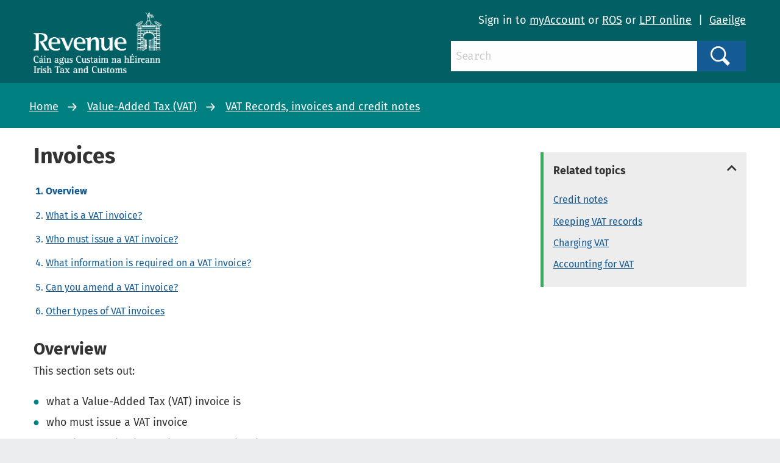

--- FILE ---
content_type: text/html; charset=utf-8
request_url: https://www.revenue.ie/en/vat/vat-records-invoices-credit-notes/invoices/index.aspx
body_size: 33695
content:
<!DOCTYPE html>
	<html lang="en-GB">

	<head><meta charset="utf-8"><title>
	Invoices
</title><link rel="shortcut icon" type="image/x-icon" href="/SiteElements/Images/favicon.ico" />
    
    
    
    <meta name="GENERATOR" content="Contensis CMS Version 11.3" />
<meta name="dc.title" content="Invoices" />
<meta name="description" content="The page outlines the rules regarding the issuing of invoices and VAT" />
<meta name="keywords" content="accountable person, unregistered person, intra-community supplies" />


<link href="/SiteElements/css/foundation.css?version=752" rel="stylesheet" type="text/css" />
<link href="/SiteElements/css/foundation.min.css?version=752" rel="stylesheet" type="text/css" />
<link href="/SiteElements/css/foundation-icons.css?version=754" rel="stylesheet" type="text/css" />
<link href="/SiteElements/css/site.css?version=170999" rel="stylesheet" type="text/css" />
<!--[if IE 9]><link href="/SiteElements/css/ie9.css?version=22732" rel="stylesheet" type="text/css" />
<![endif]--><link href="/SiteElements/css/footnote.css?version=35535" rel="stylesheet" type="text/css" />
<link href="/SiteElements/css/hacks.css?version=91709" rel="stylesheet" type="text/css" />
<link href="/SiteElements/css/print.css?version=39488" rel="stylesheet" type="text/css" />
		<script  type="text/javascript" src="/SiteElements/js/jquery.js?version=37258&amp;build=1131401"></script>
		<script  type="text/javascript" src="/SiteElements/js/jquery-ui-1.9.2.custom.js?build=1131401"></script>
		<script  type="text/javascript" src="/SiteElements/js/foundation.min.js?build=1131401"></script>
		<script  type="text/javascript" src="/SiteElements/js/bowser.min.js?build=1131401"></script>
		<script  type="text/javascript" src="/SiteElements/js/app.js?version=175275&amp;build=1131401"></script>
		<script  type="text/javascript" src="/SiteElements/js/outdated-browser.js?version=25982&amp;build=1131401"></script>
		<script  type="text/javascript" src="/SiteElements/js/cookie-banner.js?version=124637&amp;build=1131401"></script>
<meta name='cmupdated' content='2025-06-10T09:40:00.0000000'>
<meta name='robots' content='index, follow'>
<meta name='contensispublished' content='11 May 2017'>
<meta name='url' content='https://www.revenue.ie/en/vat/vat-records-invoices-credit-notes/invoices/index.aspx'>
<meta name='lang' content='en'>
<meta name='google' content='notranslate'>
<meta name='section' content='Value-Added Tax (VAT)'>
<meta name='solrsearch' content='include'>
<meta name='template' content='HubView'>
<meta name='hubtitle' content='Invoices#Overview'>
<meta http-equiv="x-ua-compatible" content="ie=edge" /><meta name="viewport" content="width=device-width, initial-scale=1.0, maximum-scale=5.0" />
		<!-- Google Search Console -->
		<meta name="google-site-verification" content="yB-pC1QyqLFUjMa_ThOuXkHqE13iY7K8GFTmlU12Sbo" />
		<!-- Matomo -->
		<script>
			var _paq = window._paq = window._paq || [];
			/* tracker methods like "setCustomDimension" should be called before "trackPageView" */
			_paq.push(["disableCookies"]);
			_paq.push(['setDomains', '*.www.revenue.ie']);
			_paq.push(["enableCrossDomainLinking"]);
			_paq.push(['addDownloadExtensions', "csv|doc|docx|xls|xlsx|xlsm|xsd|zip|wsdl|7z"]);
			_paq.push(['enableLinkTracking']);
			_paq.push(['setCustomUrl', location.href.toLowerCase()]);
			_paq.push(['trackPageView']);
			(function() {
				var u="//analytics.www2.revenue.ie/";
				_paq.push(['setTrackerUrl', u+'matomo.php']);
				_paq.push(['setSiteId', '2']);
				var d=document, g=d.createElement('script'), s=d.getElementsByTagName('script')[0];
				g.async=true; g.src=u+'matomo.js'; s.parentNode.insertBefore(g,s);
			})();

			var _mtm = window._mtm = window._mtm || [];
			_mtm.push({'mtm.startTime': (new Date().getTime()), 'event': 'mtm.Start'});
			var d=document, g=d.createElement('script'), s=d.getElementsByTagName('script')[0];
			g.async=true; g.src='https://analytics.www2.revenue.ie/js/container_NJ38hL7m.js'; s.parentNode.insertBefore(g,s);
		</script>
		<!-- End Matomo -->

	</head>

	<body class="revenue">
		<form method="post" action="/en/vat/vat-records-invoices-credit-notes/invoices/index.aspx" id="aspnetForm">
<div class="aspNetHidden">
<input type="hidden" name="__VIEWSTATE" id="__VIEWSTATE" value="f9sjFwjc5LeQLhB5EcuMJAUb3UxLQW/Zo1b7agYuOjrL6rhIpqHXVbpqYZyyhO2jIb8kZvezmJ1wxjLIK+IvXeBwqZFBMpGn9AXXo/PoTvucerAItheOekFM3trB39HFeUWDxwYV5rDyC544HzWNl9OgnOgYnezIKjOgUq4zXxKlYoDGQDRTDnQAW/SsUgjZjO8eRdvsVoDssoiVK0vh4ywJC2YEaxkjhsKtlV2ignXHGy/W4WvUA2Wtbjj+tWvazt6UR+eUhLWnvvSQoPXscdIezKkGHgIHR8EOgjGyL9rzuMM8p1NckoLFtaP65uNApWfAPrQVdVXvn8JR9wl+v769SoHml540oDWWWF98fot5pkeGbBaVN9HKtU7HU1OteM6IqEjidZZ35cehSkIwyBycNTjMx/h2GDkAq0O4ClCm7WfhG/+RLSL8SgaNpEWZaPNRAoydveNmRIOItfPA34wB+EO0vw+CcSvzIjhe0Mi0DBycYY62qOi8ECEjm+6sLdHB8JBUuLjEsUtZ6kBrTfnkXPwn2mClLhrZYK3hKFCgHROPR8NeMM18OhU7m8afYHyko7LiwWYjKVLj+rSk8gZGDlkM/QT620LF9TMCZ/[base64]/9bzgRFQx4TybizSPHBKYIVHBkR4nWoCrsH1DoLHBHrVUz5I7RH6z5AZNAqSDNuH9HqC2eumY0x7osRPxGsiMpXw+L3jrotvlnphT0p8kXaeDFNj/4zOErBD3ZeASo3o58hCKGqHhAQlPBpZ5aoUPtcVRjnk1zVnje1MI2W7p3E9KgF+uGwfq2k23K3BqFGqmr/SdU5+bI2P90xdMfHmqbzecqsLB65809TDAJDWOpaS6K/qGtU/wBdE7xc+iZSEbHqu66Q1YHY7RXMkvdKj4uayEwe+3pr98xdg8G/S5AkWW0GJ7zdAWEyatNQoDpMXEYIP/XGUpbUesgB4Yvm/+zhvxf0yMcMjQoUvCazSNG0KXXU4kLsEoHFFwtI2gHBKp+CfKFx5mXaMG9CeYlHl6Ycdwen1mf/ITgXSI87pZ65fThy5QR+GSc1tJPmIidBRKn0undRIAX4liKrx3W85DzE6TLsdVgketZTrpsGPlSp5fYr0zuAF7Rb/rUBTy/6zdr44bgRWtwJvLjgScFrUwNaD2/vQ759FJhjhYZHw7G34rIuqt6Pygd4b2iZkbDdQ8EgafXkdMm3sLar4p3KUoGU7f7sYnoOhixtbVBtwdwoScjPH756a5tFo72mHjRi4D5WeV9yJkhS2TG6ytb6JJOpgSY4qbnSKe+jK3gUneqj+puc5/a8+McjorcstvroTdELHTyHQuui204WLf+9h+1DWZyUlEFRl3/JVGq5JCeZHXt9g4uMKbT2FE1MuBJThrFLCpD7gir0XqA+3TQxtVoP6iX9MzQVYAgZTQ17CNxmbCY3jja/5xxquBA8dCvDzYNpFusvvAKDFiPKzErU9C5SqczxZeafR9x5VlLezzU0Z9sZ8/4dKCcu/nSAC77/n57aSfQrwU3bqit6L65xekj0BD2z8vcF92uaJxz8H7xWXjMWglNB3TMXGNB4GJ16+u02e7cEpt4VMMWVDuu/M0ZDfF0mH9hbl7fGX/Xb5IZRCSfetlf66fMi/P9UmMU0t9k2PyC3eiO48xE1yYeXbxr2nG4JvP8yT9gE/ZtZrdnJU6b8gHQHRbs3WbiIFXjqnfoQiaBgkzFP5WOh22taBIXxCN7eCQdeAKscc3Wcts92bknDtvExMA3owshwdwbzX0/fOzQRmDxyMClNocZ5NY2Ng8rF8TldctV5d72Ly/6T6F6MT1xpHeLe1X6jwXv6B2tV04Mx/rDitUO2svpSZCBdo7Svr8agpj2Hj4LVJPnPt8mL0pt3deHmxx3Abll1UXgfOYhhkWPIYV73OYdF7mLSgYRFNzrveFOFPPbKtv49IV1QMt6KwFsvTMsvXaETq/[base64]/OjJZhdDUnakM7BYfYwBfuvYxu989bdgtptzoV1yG+7guELziVmHLMje4IofxY2aLiMKwO31kbdKTmlZ0c7Ww2yusIt/OxtrbNlE7WcDsU5daW4WchVk7gWD1m/vovZTdQsNvJJ67vK2yOAfK6TCt/7BN/VgCxxLfKoT7u0wlD1sos6A12EE3TtcpTlQBpfHvX6be62BKCD9fB7Yetqq8mohPn/h+OGLRSK2WuUdXkxe0o3XDFtji5QpYhGo6DUjg3EmiV4m5MZuxmeTZjdhynw3SmRnWJ5xKV17KZ6sclNN8JeK5Jb+y6ToFih/4hzy9FNO8CM2ExAiMD0CI8NT6mNRk9OAZFLfqIFRyuX+eYVZAtt8He1fG+yLZQjP56JhS2Zqs3Ur8eYs38/3LGsVIX/[base64]/pBASEdMyEf6KWsNkK2tVdHSOT7UUqKpO8qTGlBMnywT0tYVg00LMXcXKzFjEnYOY7PTEGNVD70bteX0uDwiASodulSY9TvCVsF5kX/GTqAv5xxpq8Nzfk1g9Krp+LjTZdVzRuq8VnDwHkPdycI21mFN5u4KGmtoJfmbMlEYcuY0PFphwLMkQWG+Ya/29GlN9IljoaL/ONAEdNE17kaYoIViVPmlSiXwQjHWvRzwHbDx77Zl0brXS+/N65L91bmZDhqPriaqwhH9SkIRj7Ty3xlxeJKd4sMr548uNgl3ixi/cyh5X4ePPj2UbPGk6ElO7CEQWIQjx6e45z6kVc/nxCxwmdtpci6aJvCLheOQ30QLtR9oCNXq3C1FtfE613N0OIwsjmB940JqikWssNSH6bauP6mLNNHs/5ZluG6CNbWxRLwFWvUhs+7av+D3Z79+M6cUbnw6WO6dn6QpIu9cnDr+qm9aqwnY4ENUmsYMa+jLWG3zHg5cogBma+XB1jflO0VPINqcskx7QUxSZ2MBssd9LgPTSAVdbgLH4Yt5UmlJFpXZDUogW+v1qfK14lSzqwarV2VQhfv892/VtK2zSuaqIAT0FFxZ3xBE9UVQk/hxEXEJMo2b+IfgV8242dEfk77xxTzsglhKE8M0yNwWfNplGVK5qhz1AgRguQZb9F/Ru88gMFlyu4qZFNJpq3PRIR2JFhHkUqWwun1XNkjD7MURQiq17gTTIkmkElAFwaMtQcu9xDF7ZT4pEOAgmNfJOA6lvzHbFN4yIGD2kDCgeF+I2PityrOwCDmBgl+By6qlK678/jdEdJKj0RSCGaStqbmGkRbikUMdwPtltYYIb6JEnIyrtk/34egwAOjw+RXCxpyEZsWkCtI+ivl/9HXWyC38fobEMmMyyiEZUPnMm145dT7PwyItwyvheHz2KGVIhK5dRz1sK1MXphDlR0TurFkV9qyxtGj56WaNMM1AcaOhVxBRw4MMoZEVImz8gNvep70Q/l4KqcN2MGqI02+7BVpT2tYpYp/IzgD8XT5KhXd7wQUSvDn25Q6KQZldc0wmSlvd6cy5P1hJYGeRa598EqUlf6TWREUtAvnvkzwNxZJPuwCNiPAwvtISOKaaMgkABXcrMswuqSMREfTbGpoa73B2zZsDqi3lEt8T2z6UNB/zLBQ+c77+v+ifbx/RuYCqK6HIt4Ip43XcmIW8sVFwYml1zHBM8idn+eLlDgTJlqDYFxQjMV6/QQqVJaU9lM01LhLnka1TWYxpLAuJ0TtXndKvxprZbgM1UtMhy2BczORnGBIaWqXK3D4DpQ4UqVnll4/YS1xAEnQcjNhqrOAIkp9dD0ThxbjqWKG/GQsuF6PHN9db9gWMa8YKdPOmo+jwO/5wTG4VRwvF9ls9vdu7YgT6L/BZfJtAcJ/QCAIJ64L1QBihyxF6CqohyoFsQ9GRQ+sm6QEc2R1/wUpHRG7/mguDaorD4xhky+sMEBv/[base64]/7NIY9UNBMISc1j8LE8Un7vhNRFkmOSldr18UbOzSpjsz0DXe4j6+B6UeNRsLTNeUVjAo3Of/nVmUqkqNRVfJrEytYzJl/Ltmo6Vfh+LHTk5PsqzhHptmj78P6unTVJFoNccKf6qofjIinkHdTMQqqvxvE0hdjV+53v5YMhmhRLWPn1K1s2zXAUYVrHjhyBquEdJWToAe1Z8ueyg6N+FbC6GF7pMsysMQQVtFtjNjB5K8sJopI72x6rSsoOlKwfxFSe3svvgJ/G243UuFTL1pRBF5Kw9pIJCWxN+594yY+8yzax2mXwOZRHIYARXGg6+Lz9vqAWL/VsEeTgzAwU6t/RhY7fXz9hl2AVY7Ond4T2nk3ZHfK4/DUyIOChzjgO3EPpN5M8SIuGz1SuL1GjHT2R4lR/vYTO9maN076fWh7mOEpHgkwXgkZrSLEFu8TuV8Pw5AKyTV4qEx0UN/UrjIku1vSIunfaICdP5gh/29b+Q4aHUkYot8GncYagb7xT712IOjhznb1E+aCe12HAhlyJI5IAe19GTe9q5HfaYeoXPr4Btu1ZjxRK0KIG9Q5RwGzZIgCLvCFylNtrUUMoSYdtcsD/uyfFCj+plwcnzn7VTx3FLA7nAl9GLh2l4NtZph/Qo0SLqSeFrej9WcWCFkogWmN8A1sWNdUvyUh0JrOqYpkXHuwE+w2h7/D6UBlfE/7uJ6YbZucs+Mi80AGB+0jE8LEX6gwgtNc+2Vz7TlMdvc6Hgt6CGoWCkOUtQzQubCSHDjjxj15PmGjcHqnQxctyj4Mwj1xiPe5j6yhd98PQ2pw1Jk/[base64]/XJo7M1GlYN64ooBj894+4heuFB/BgR8WEmhSwW+ziA2jFgYN9Kla71Vk1e/LQHuL995eaIXm760+t9k4Ng6m7JtxO5iqR9eBBXpFRdr/4OylJ4tb5TAqRoK4Z632gM69ZoSZinFrg6onZJ3osR/[base64]/tPmkmoCNhwqYyTeA+LNZlvSwaZWz/+zJmOXXOw3SmjO1qfYJ1OBWgVa5E1yOVRl5tGKU4rQPrL5U5jbTTpJh5goqzDv53ju7G1cOqThwT2Q9pf/S1oJdp3+vOmc3TxO1Y4jgzreGGx72LNVrKtqWRJRQSeuICJDL5rYJXa1CnA2QDaYbVmZLENDYgutau5RHk1NOzO7Ss3fp7e0URMPxcZdan5wTv40+AFK8JeCTY4he/GRI12+JoBoM7U24VWrFT3JGREX8rNfQm/hd2sscVLIe1/bQNlGOURoWpUyMB57KBZK0/JK4JIWcLxmD5mXZzJEZv9DZIu0cQ801XGTW+l5pCs6+udQpElJfhvK79TJe2cIUJEqlEvw4m2l0DDjuZmHEyjbReoI0OVKXhZb1lSRwZtHwTp5yjeZ/cr19AmWXhuq2vpxU5lCrj7xkmydLo+z1fUYzQDdAkKe1HUEZp4McYLmFYKm7FCXBBM61cxUo+TfOCRsSVX0AqyflPJbLpD74ikxUx4lm+iaoAt/IleNhejNNxGyHbFTgSseGbeXiNlV/Thvuq7hn6s2J3dMyrkcYLkGKhAaMYCSPm7UBTqn+tVMU/MuNGM8dJIsepe+aW3wkWe/txTMY5lksJKhGmKlGacHcaPU/3h/vOn+vMrOhlQLmXto5RSc6BMCsk1wi8ojICQQYa0GdvjdS6JiRkmOkxMdc+WIpr7NvCqLhsHc2aC36790mr9xuvMlyJGpokE/+fhsLon0XgTz9DLlxyREXw1q5qlX9vfPubIg9EYD6/AxHd+cXfxWno635oa6gH4c88zGDdSxOVRJ+SqdkAhMk0xk1k+P/WpeEymzGPChY81u35ejbQjXtJTpnzGPt5NN6I0xFHKeMMxY/r+lU6fecnrwI13JYU8h/hAdVKMv3a8++pCp4ABYPimCChrc9CYSxuvZt/Fg6VHM1FjHIiti9uYTJDTvIUdB0bO6E3V+RffBzAdBX3S6vgRTyl1sXAB96Jmwh2PHX27SniUZ98qcTqHZ3p68jjjAGGYRdCq2tHpp3hCh2wQTXw/eWiatzEwMLH8JZWTInxAv8+YG/Q0mvdoT3QZTDsRqRVV3IeDez+ES5NKhKg7Ni41jO1s7ui30ZB3VaOePRm2d9l/EcAgxQP6nd1fIjLCXDC/1IKQGrpEZoksywuIoxOU+3+g2vNZB396Nb2UUm0HgYuGSM9fAdTruD3uR2NjZWR/sFryVhH61y7M/[base64]/iNuHDqe16d4MZpwbClCg0d2a0fD1s2jBD3+3dG9rH6/3p5Bg2Rd20Hi46PWmR8r3gs4H2uxvNFDA0KDwIPoeC8HkZfVufJ38wc4idqNy+2a81mmntPqzmufnA6qEAKuwbzXDny0k60ENHuCwypx2LCWgUiEh2hBOWywJAJfy0Dr/Dg2ep0aJaheVC9UOeF+NJIxHonbnmT1tho6/Lky7T/Pjv6DkXKZGazxCfGmBWmTyrlg7ZjnbTHsoEIqby9sFqnu60LYtQCSxXd/3I8DBhfksU4ToBH+3elXcgfWj0yM9ZbbUxM2D4wsEgX7je5yg9Gw9Nc6rAMQj/1ZUX0LHkLCDELqLRzYu6KlqGPcUd2ANI5xfJrodyCSKTWDWaztVXAVqYzj2n87n9JW6taYTCnJV28kHvGtThCaGmo90lLXoPXv0N/9hqWNSPKOTMhkFBbGH4zYRNSJgOW4Sqf5l0KegFvmukrTAYefdSzNprVbXhGH4+5kkW1SlVf4asbgd6uKfoFJ1tg/FnB12U84+remyMkgUURHVCiI8RCjbyHxKuUwxjX1luay8LAGSwbYk7P/K3K51EmaYAHXOnNZPagkCZ3W/24YuR3XhorFD+78EGN9y9o2o+z+7hINRKJmH9biwlfCoJFTDYnHn1lsNGXkZAeX7cvAcs4yDtvbk5/XIITV4DohNoAEvaQ6Z5V9sQ47nmFvOZ7fh/cha5cPAepItDKrnS74a4AkTntxMc1FzuFv3PrpCKGUQPpkVTthoWd3JnxZePo+oUROp/LJGOkLhz+BWjwrBrZ49eNyZ8ZPFGs4gmZ2ugwngZ/kisn6A0YBmnwH5DHdVm4qD1yasAZ5YC1xCR/19MMhbD+7HBamm5uEqulak8JAzmTotMbGybSDL6Uij8gLCthobLsFLVuJJIn9BZ0fipiH+AgyW+WF7DcuvytvF+ON8bUOWO1q4s40QlqkPN76j45zUkn7bhO7VvwwhJtOUH7/y21bo6FBO0HIV2LtvUp07kjushrtnfIC5PqLXWXB2CECylAeRUtfQJVaIViY9cgcESdR/mEmunMiMvrP/[base64]/gOOcLrD2IAMVLhe0+sf6GAq1ZU/oAGFRjwBcJBVkkq/clI+aAo/Nb2lq5yrfa28foLu799YcXJr3UAOCm+XVG5g3DVfHgTaVi2lQZlP5Nouuhwt3EbI+srOnQUG/[base64]/w1EE9Y3WVkLm1USMIFQMzbZzZOV2FAxcxONUzZSAdzTv0KlqpC1Uw17yNdA8wcvXm/E0LmtT1sCRa9isRCCViUGnszdpWk0S9iTmI41oruhdFYzIM5yMSiLr169KCUnVdQRCkzKlM0YCYZ/ITCuySBp1q2NxcPhBNnFJfIaegC6mAD0Qg6SxAAeDLH3g4ifDEbOzoK5tsJr7lI805JQtZE29OLB6325W9+p7GHfJIKdP8xYQY1oUFZZmx8JLlwDiwRRJlivcTXg+j/NjiqkvRkVM+kDvkJkNI9ns34g47DK+jIZDif94IYI1S0Rk4Svd+i3+10bc7B/hLzHoAx1bll2lW9NOIcfvrF6y+cLrKnwD3xxjVm4Cp5I8t5dJ2DQllMl+TWleiLELEwkSKXFvSajv+VqTt+6oTW6HxGjK//TdvQ3n0Q72YBhRNJGT1ClQL4mA5gTSeoM2/BRGprlPQEPAHe21LEYL1QPth5LaZ2JlN/yzmMoCRMKWPjn5h4+pqavZs2Q6uaZkG+SYzUzdQXK8mdgkaHuqtlvFGK/zdYGUE5GGDYlnChWdLV/G/WUG8v2x4NMs5E/V/gX0gImPscHifOrVc12PTUSkPzxKsNETn4LqFIwuGppHQjaHDoylvT3rV0MeHQB/xTATITG3Zkljg8GH+0JmOZQnQxBrjKWExu/t/8eDkliiKEDwWy9j9LmTds5Y2kC0dVR8jXkBYe4WO4Ln3rRmORg5iTw51gjYetZHgRb1El/c07ME73RffsanzxOWFmpBYSfSwH8rB9ElN58bFSzUUtoQb/7Gc6txjR+znQH3u5dJm/Tq33Q/j4mehNNFswtWU6em9pP7Pro8RX9zcJRFsYgLQ4yGw0feRSh0PwBaCOcOHcbNgFxhwWQffIbVOj9oKy9qKmcH/AWDik/z5tKi/MebmbjSTSRO6dYWHq3WPBRVkr7iQvOeWKaG8Md8smJjlDC9nqrmz5gWtBvDcxl28h4hlsFnAXaWgUKAkW7FBxOM5d9LRCUruhh+Nk/aY/wc8YXBJ1e500M9q30VHmL8i2ok8CSJ0jToQEjXCIeLvYDuvpWVMoxAGkfEJig8/6rm9b++SlzapQZVO2nkzS6x4XsRmy7DZ99ORNt66PDhiWnrAn/Uk3P6z3tLHOJ79cADPqsRj2gOJlCymbmk+jzJ5DSghIxaf4gSh0isRlF4ghru1mMkiCJoLJQOvrlR86A8CucVcc05XfN7NEzyW7tcft2Ga7c0I+fhdB0mPbTBm6FfMlcmt1LEJscaRlWit9ybbpQQ+6d50C2QbBzb8vbS5k39xezsFqjkcY+oHLCjG5v2Tazrz/RNBARx3/i5tbDtBZOmaVxgavjFGo2JYMHk7XDXBCYKxVs84GCRA3pATElWFzFlSzAN/owQbgfbKSydG/srjgbY4SsDFxXVZ1aoa1L1wbTosfkPCh9LuJIAFPSXjMmUu7EbDmWNsAu7po/5S/KTecW37pvOZSJaFPlAHqCTj1kpUREGGx5Iu/CCPaXRY2ETJXrAsKMJ+ME2Izu8i5L/4k26CTp7xk3bKLwcIYknsMtITycwvd/I8et2jIVX+QF0bd5ikdQomhGPPlVhIkl6V6fixvRsn8vVFj9vpSOy2ObMbhdmaSz8mnah3MH1NjSMEPYEDnNnJlnPeqz9Wf2XewwziBOm1SW4gZcL4Tkc/DCR7+Pit1ur5dGEJFDI2gfpnIFo/k6ITMbro8FE0y8jgL/+k3yprDjA/1jsHi6NGfkDxlQ+ndlK4CU2vuVfv98AT77bR23acWtWjBxvct6NNmjZLR4xtm8dK/BWF10u/61s7YZSlLVocNHOJPSY+HT0wXKjTAs87Pw9MIkkH472/1T5h11lSU8gk05Fm7uLiECwuJ9THPRjQ+/HJZeIibOtZVnWiwPFqDUo8W2PDijcte6Hl3zQa/7xyUd13kG4jbxcBZ3Ct5L7Kz11QhBunXdz6RW6eNLxZb+9U/Nnu2la1Z+qehmXm/qXPQ0KQWMY8RAYCelCLHFxs2ab+zlzdIil/Te6o8u0jYYdDvxXJrD9c1MczYXBNnqZIg+uF9WmizYl6JkD8j/u9DII9vCdYSJxWqjedv/3Tx54SrNC8xA3oWhrWE6cxVE47uQ36bYxDXl7MMYoM/ueIw/byP8ZrQ/[base64]/6CYMSanhwD9YXpKY87reSZP5o6Ybl/8UaXgqzj10yxvIK5ZoNFlmb41zipo0ql0Fqd4SiZ+A1uJvVMwxpoIEllT5IpXDnU3bOSe2q5RI7RtV1v1ze7IG0c18wZstY2s6P1qhK7sPEixiTaiKwYaFcktPg4M3SffhhLPcMXjHZK/L7yJWx198O40Na4WlA9GTWvLi1cmBB66LHtXr2VyHafOcGWCP3lTAsWXtbCgKEqmaDxYPmEbLzoGOO/WRbMHHmIrtO/hOKBblFr34BqJBL12l5J7flNfks9f6HWTXahxLfoYvtfQA2NrP5v5B39K4WNP1iipnrkmjXmkWoSHZX2WALYknARofIIfvQ5OnjC30bEN5aVsUk3Q9fz+KcP2guSQrXxHfkIv1Es+HTnfuKYJGmyJVxRvub/08OFdrOss2Z/8wgeggu7J27o1tbRfSWAvWMbIffKcR5R5l2/Ti3dRPHznfYnVUHxL4wjAzxshnUrwbGl/fohB6O8htFvUWNXdU+U7gfx7oVgDDDLfJMKwHfl94WeEZ+H7zYgnmaXCitMeuMLFWSPEvhdtM3TCh2YrKq4yraz5KE9Ak6bIi0iXL6I61JRh/bSG0xv1NxzBkzBB8tOpi5FVtpLtL/zK62JPJfGG3hg6At+E4oC4zfR6W34DLcv0LWMp8choRTuft0+Y0fe1DnkppltKlhI13edzuZVAu9AayLA41Pik7m0EHbaXnrFrXl65JNgIAV2WNYBm5UE50JJpaVuj923OmWx0n96bH4ZgNHjtazTplSHDnNUD9CIFOLJ4Wl5UW9cNv/DA1LEa6sHXqjqLh70Gnm07F36KzLhMwp5rGH0gS+/f3QR002vfYFVmFfpy1e932+mYATH19XCuYZozpwnI4AIKJnCuRQo08uKrXOUgkHeiowdj7qXWsPqTmsNaShilEEY17mW7YAqewrXf2frZRs7dl2Qx8M5pR540OljymQ83f/vQVV74NKblEaZ3Q6OoGxYW8VG3KPFumVoi/sggq/Tk2lDX6OzwPrPQqqrTSX7du+rkDvJKG8U52MyRANr7lNI2dholII3EJ8QoJNEncYDEpJ/CnTP+mZVx24JEX0v6BOTORx3BvdgtvFXvSMSYYmJXTXAzzj9VSbPFZpxKEl9X0oa1nQT9FZKczmonh+MLZdlbCUFQsFbkwh4D/rtdBWvTmMYy6hCVs2Hl/N5ep/[base64]/qchIO2JXtgwLd8nSXvrLcs4biyY6QXykwGfdD4cW9ARPryc7bXoS3Qj1FG90fCBHI3IIC3JMG7TziK36VYswURsKTIi3QehVPoSfrI/9m0/Ql0cb6Q+KQEY2ay0sNoWtvA56neTTcToJC9fkBlJnOTO7hyQ9HZ1v6w7bwuvQWDQ3bNsThyOyG2Siz8cRkX9QEnha9pBNr/sRJ/TUMPYOTsZQE/fAbmVYmArRyUp2N+Nm/lNFtZ8BFZdoKJgAGhSFoU/Y03kInPnGKRbIgrJhikeBJipgtLr7aQyI8Hvx0Hdpfd9OqzwmvGBdWASC/QetYlDh92t4FWB0z19Y71+NLg9ma/hPhyYIN9fRPaesaLEz2n1ZEfoG0IjHzoRewI5hQ0hH7M51COMlL8eUehxKNOT51cyp1P12bGCByn39522/P7PlX+6b3CSF/Tgr4CziWRa4cAuPxAjo2USUbiTmu2AB97baP1A5bjgyKBTv1HsQQprLWLOOeM2uCKsO1Wkqv3qX2ccCQpT4XzxvJth2iLTNoDRfoM5GX6m+NpYi0avw6XQ047G98G/kJkt/rMrI32C2NlGBJlzCkDlvGe/Wudio8UMdaTds2RA/jvHyAcSbMk0bh3cl0iye1p3b6lQRhvoA29V7zUVgMxWKZtKYhZXF949ikkTILKfejcUTkIf4XXVVrTotq6rwzThyCgBoJk5g5loUjyIylfQn31xy344KkyvGTt9CtDywx2yfqXPvQeNCplPTQ6G1qXBXR6/+c/9D2BQ6UFqN4w8aJYph/p9gUEqgINjq2z3ulqGgXFasBD++GQIZlFT+xqkUSIcGFzIOXU0qMJzrnd+U1lYvTawWCC/YMB/9KM4mHeAnM6uJ+uhwhfkHO/4FQ1c88wk713frMO1JI/7iMhNba227BDzVi9O0S2+p450HFC3WmHmvfdnZ5l1ZqjQYu3nboKo+3D7oUbqs0yt7YZiqopn/G9EDZNBTw5afdpY/Zoy025YsavCyXi7PMBJv6M0QGwzvfcJgNdvTfwfD1QSHM00K9T6j4n1pRO8NAdga6MD8wfZMQUCLCl9yXuX6WhWw22bzsYQPmGQ1lJfaKXMQXledi4thcM1ZxHioHK7PQV77JtkbHR5sY6fTWxlEXSFMTEeHkZuARPE5i4VdYU072aFJfBNy/aaeN0xCTAJUovVFRy8INox2ezypdjUvzBVFELby+WLsle2UqI+ino7+rql5d8Go3LeJ/xuyOGsMirs0C3yvEQZSXcdPc2bQsNO6rCVonYJ+r7p3yF8Ta1J6Pniwju4ewx/T+ys8fQBklUKkul+6sDp9g7WH7tV41+tNB9EATBi/L/ARxkhC2T8ypC31J7XV/2z2DqFHSfvCeGwtN4izEpRyvW1ath6ciiJVab6B6efjz3LY1GYtXcP4+OsVFseELkyj5bPup9QV51vPRS+MzIoOrljFjPDtnoklVFlZXQcD1cYF9ot78EBkg3c6FrODwmUgVnI1ToKGev2/gdm4G4Nw+YaiJ35bhi+GeDX5wiZq2NY6vmQkB8dsTHFyWc9yulUqBciFVdpY9FDKq9YwFxzR09KmCqpCfY2icGYbHGWnf3Pz9dOd8WtGLwJmi4PZbkFojjG7a0viqNZsaKlNfgfkTDnx0Br+SLx6iLD/dF90DMrua97skw0FcDFAJDUjpkcFi5jSDYwf816rFhB1dGI2tqgO1fcMJENkmKZIqBT8QLUVqfUmGoEYySUycp6a1b4nNOtmuc7k6iTFnfTdKPstl2pHTBdJlQpNnOZt+JvekM3+uwfS52JAWjdKndYnKITkiJUQmUh3BLNVpPp1/Z+HO4D6nDHeZGnWIacdOFujmP7YhK3C1/A+wkAFCKHMoh7KpEMNv8vog5ho9y6b5UFBmZ4w1eBuFz4Jbu+XLHYCzSm9zgKF0/XDnzAk7D+FoW3gghb4u0Wg0nH0uI/GeOmZSXuqfbubrRMi/GPc5mYxF8j8oekvAV/Qo9/ryPA6Ddw0MEcdoqk0xiwG0IJHYa91JdbqCzFh00gx5BbWFEUpmK818h30Ro5NjCAoiizyOvLZxvgm5QB3MpUWdEHZqYi5uBrhN9flvUuaS7CwWwXAyvmGnlniZkUKCnLnP+LAGjPTc1tcKi2sL/[base64]/x1U6l/16pMCackQqSNRV9CT1IQFSWulAiVeRU+Z9ISkaEjIKFQh5Vkz7PzGZFzf+DVf98BTiF92cM3Z6BIdxa1Iu0P1XKadJVWzCxU6dzjihF/h33Fg45y7WALXea5zGVNVMnsAEIMWAqz0dACvNYVSKX9UX1U8E82iPX7oQnW7DgHsNuoROUrvhT/W/PZqVinJ0DCgjnSpv5s4Vlqnjh3o5XTh9GXHYRRnYKHA18Ufb5u3BpSwZRKqqkU0LspSovj7f+LW2KYIdiY5t3RMRMTPsdxAX9sgLkRmj7iSubE2LCsfy82bojLxC5a1Xya2JwGddpcI/Z0RvFPKAX83LaS/Nc+1uf5In2ZRrpt8NG+/2FuxWbi6FOdbXXhxfQgg62MeQteKLGGS0VSVT+fXQ8ylBgwLiGugJoiiOdG0/w/SPUHhzyXQ6r/2XwS1Pr759zmgdn2itBgQD1C94pDE/cdX0a+tJ4gA91JmhSxddLSkeDYpB0FVQ2GQ5xnzhEeFwlbzJW9gje4Yl9h47a+T+SqH3AE9k5cA3hf5mzAYLEHXypchdj7uwk46gIeF3lYj9tiX+LaJaj1ErEp4aIoN7jG/pZIRhMO/LYhQ3dOJ7VjJQoUbX9C6esEC25ZrQNSe0N8D5rI1aXxSmR3NAaALixSfbWJC96waUO7OZQQgUxaJE+kLR1c9aymh9aVVsns0mptGCG4Br8Hjff07PTm2/f1jMkdvaj/ZS3AG/HLhCabqrNW/jOC4IIjGULnT+TkdnXL/+dutSGFYpLTaRNyOGPzqHU2LAbrT1O8ncQUQWAG9aUVgmoGs9Mg1Pb3JQQkPTg2dEaiYxltvGtyYHRZ2Xhi/[base64]/622pnV8OIHTykzN9Q8eQ/irmhkpAepx+GfRZ/WQRpjxKqGN5s9c1kqDDaKdHDmmoiAlcGFJ6lp/UQmp2rN3JlJwMxusQ+yvCsnbGOZTMdDM8oeM3c6c8AcKuLh6mW/BQWwF/AM0PQdNuao2e9vm0b8Hs6FN29NBWcfqDWMAhCt2IN1f2U8htK///r0aIqyuvoKoa5MoX9T5QaWKFGbcmm3Doeg2Ts7OHpuz6JGI9hUZKa2hn/g5yIUAqdiSpkDHI/9AnW8o66xDbicyWHTEYNs3lNJo0J8+xw3qyNqjrBbjqotQqk2kfT8v5lcqWIMbUYSENx7GmqMzdLOXj9wDffRiPbF3gA1jFB8C51RIByG1h5tROideKSIn2FuDFZ9AV1R6UiouvUuZW14QfXG6MDkNpSaxZ/Vx3TcJOyDkPDaqEgW4ePMq4kQzNwtmTj+h4bGSmjEhn7zPGAv5Xt9f52hqcWuhFKE3d47+BsyeaEJXZfF/iC9MGl1Ibn+0GMvt1s1PK2/r5aeHsVOAuaMKczJJr1E2l6dTC9AUewEtIlUhcUCK8HmtRkIGJKBHSI4shztrBSrlebH/zbew8r/wfjo8ZhqX45OugtumCFWlhtkaxMvbHYKFxmaTbYg+I+QMMUJbWeB0Kf+Ekhiv+oxDWLF+Ft92yonpPHTdY9zim0HYG5AoiMC0R6FcE7liDk8NLyRMPFoeD9hsr7e5hq6pNb6mB2YjF1EE+Y/g3eqT//4ho0g2WBteiYMHYzjFXL86juRp3VMl/xjnME1mOHPxKsjuMPuegX3Qtk92BpjxlqKTwJ9iS4soFmlT0/F0z50nuDYw7oO8a+V/d0fM9lyABIhNVqRkdjLGkCbvJuFXj85T+jMz2sIf4C2LNz0Ir8UnF7akhygXXOc76/PZyXDYvKBs2P3nlZ8dPLZIZeD+KmoVlgShgyb+PymmaUSsxvXnBbL0MOJcz6Il7vgMlFA8wXda+choj7bqGk3nuAL94lQv+uZJeAc7LGZK8p9fEk95UhaRiuxvJtTBN1cpwS3jo35Zc91BlQURaBSaPVA89EmZUiLy+S/6NWsCOh/AaWfNCw7dmSpM0dSPmjZq8orWrFxjtvDOT3YK+FLOKk/Q5jJlzre3XiQybiHjA0Wn5FrVv6wb4NzS/t9e20DmLtnqg7oJU5MbtvKwSO/64qoDCLos2Hj/hAynCcfYrmR9JbzJ0KCZN3tSU/rwMbLQujqW3jI2xm5Z+lyxChtp5ZdF0dDH9JjYM/[base64]/0FFGF/y3u8SV8/Qc3M7uOm/kUMu8A4V8HKcoKernnqvht4UeBvrDpxHOeLpdQqSQksg+rrOQT2AK4OsMFeYB8ejYP2Z4vD3DGe3B3ffKYlabltc02ZHRlQ2Arh0DdSflfMczjAbzTaZ1CyUgzfuo/XZSzl8GBtDUE8R0AYblIMQbUPKooKRO1Xh059SjkwneSFg3dgdV1gO0hHcvSArkldCi4eu5V2DzJiGmFDhVa6Ap19v055OP+G4/2+viHL7JaoG3qRnCS3+yDTBYniF94Koa80v05TxZwa2J/PFKFfLtcc0OeTeJzygkD2ZeH5Ycut47Dna7ljSJWz9FhAM8avZDAmrAaX6AZkQhd3vuLxUklNyTofnUOtwIKT6x8yQ19aXEhtq2b87Eh4Y5h5CRotlVK6fB72TFym9ZcrLsZX6DKNjjpb3KCX88+F/fjB6BrEv9/jCNvmPAlzQsrzQX6OJyZ5Vuo3fPBWkoReUnXEztaQ70j+vVRD5v9uxRZB9GU0WImfu0VxqPVEYlJIIYH9OwbZ0l8IWErziWxodfwuoMROhHoAKJyWyhLK0RUjyGu5PB2cdZC4C5D3WDN37RjFfpT1xoCI7FYEH7qHqpxeFpZwA/54/MR8o3Ci1PALmnPK0vSTVEfbyRHsp21Ru0+mVM/utcRjBv96VqJuy3Cw9/UyUBhGiKAby+p2ykEnMjFopys/KopxPl+CaRqgmfsZaEdL4vWZQHuZXBXf18uQgIO/d2pGYQUj1ShH1EwLV7HAyYx6xRLmKPxZcQmXViTQvWIo7QG/BX9jkWLgWwPtNz0ZonAxMsigzJROPp1/sh8K5faZ0qrQdI72hFwYgejltFIy8coIQWfXxP6OBAgIVqT3GU4a+v5s7r5Vc9620sUg7/XxdMP2gKg1fxzYWsFZSt7oj1Vxd0pjqeWSWWsrdzwl/irPPAxWpyjpV0E24C9tQnuh3SZjdMWDpsVXmUk5YFQ5eAGULnjZ9KY2Jz/Rw2ihaFDzHBxzNRGfSjd192VeCc88wNwAkCqCs9mhPVUe/fzo2btCQZZwxeA86kFUN3Wm4g/9r0v6efC/GUjh0OzpUL8LKbwFk9ABK3XcwG6mwWBnxmkmPRc4zb6+VbNTmPNLu0wiyj+ifTAi+p3kuk+yszfp12Ub3z4oKgNQvozvDRrbUnQ0D+/qyre1IQwJD1+jb8EUIfEzdyoFOC/djpPJPId8w0Rsvm1HZ4xL4Kx5r1FslgqQpHXJbvB5nTKS4zpDcO+NyFltnIL/uGBPfpx5c4isobRBHbPMAQsygtaRqM6hp3M6MEtyWp4gllXhi1/WqDpNTMtzgErhgU1e0gr1uomZB/Yn+d5RNsZDIuvO1gK94YgEe9tgZeiIufpFtJBgcBgZOzqxlFvzCw6HANE/ZZ3yKh0JIGLHHFRHPJx4SXDKdzNmwauaSq8ylEuEL2dZtiLqdDluHwEud1rSZhDQvkuJEaLaBwAjVFd5MpzPXNP71ncc64ejYGKuw3N5nFAgf6o4N04wELaquqblnPS8um195dw/OeR1i80IG8MgphntdKr6vEoXf33mH8SVBF9XpMWz+PujZEmHh5d20LvBv2D1Hu0mOxGOt+zndb5Qv4F+mZUv5t83UgoXGZD+Etcd8iUGU++ow5TetXbvJ38qypJwg2CMny4ZUYs/9/9caaTt5wu4qCja5sDidtsOiv/bWN5bddIMQe/dnPyXj/IpNyab451G1VGBQxxmzQ/sCtvAy0JGTFLJzALfB+xJnCdz9htedKN+23vXc44ox2j/VLvGv3DZ/pI677JmlX3gSjGXWySsQliM319EnCk9mwSyK75ZDQELdm85DZwHlrYIzARnQRmtw/yHs1NcoUMH98gCBpa6PGi13urUV/CQJxbaE3/IFA+DhhCQju3Y/Qn8ExxwVCsNJzIJfibpIRWWBZ59dbS6Jt2jotqrcpzRGgBmylBY0ELRLrHB1R4+uwGs0KXGVmO3dOF/Zlewzi+B2KIPLhU9K9LvLTh7ejSjJdsl1p9r2YsNC4fWk7s2zTpUDtY9pMXuMFcl2da6bbEWP1wEOhv1OWLXaga9+4h6k5qCUMcoN6szL/[base64]/2w3/cwlGxLc9BH8BbP99Rj0o0iZ3XUcWsO/YUSmDXmPJG9C4LBvaxjx9zKsPh7AuuLz8O8PkKIhGwtnMSWL8G/rqKx1PbOHr8+Q06rCugIBB0w36o7wV3Mlmve/kNQyy68UtdVtIKKpw7Arx3MdmLZYJ3n5ESg1tQ0o2T0GToS4GvwfG3vB2dHYyKop/t9NOGrrNtSAaigmIypJ0Xv4+7ACn2FZWVCHtafVk0gulF2pt+oyIV3hcm6sw7RyxwUc5pd+9nxOhRFjqPHdWq/Qt+/1udJMOLtexma1u3EtfRJC/yPlHKnq7ntFLFckuXLbkOL6JikWXq4d+zhXXU2UylNZL0FiakPV0H+uQxwxPbdnJe9YjmkAVHj/cQ8/3XkqyicUWhJD3L+O/jGMWcQ9KSK0eB19Ya2CrKqS1/Vsu9uttd+KLeMGH7ixy6knsvZCJlawp9UJaVv8bed6sZa4QZXMMpRYz0dVOI8rtr5FYAxmhbNH1aPQGxQfs5IUiouFBrCpWAxlXHNKVYuqKLBZAQ1hzrlCDA4qVIfpV6y9CvB38GxjIWY/4NfDQG6e1pWLHwBh7DP1vGmudy1N8hlcLnmliQsEZ/cj8v4tAyCo2j/0my0cbTa5+8/[base64]/lvFdYaO2aW8+4fJGb5mM7jIL2zZSk7wygsqX/EfwthzoLGi5w5497n0F2HrShh1uu/AYBCwT+VSqt66A90+Pz3PPB1dAFeKraELO9Fa9DpNshh+7siDwsRzcIs9RC90BWqztv0Ly0ewH0zXvPOCWjBcsJNRCePDGOlR1fPhYEYu7QZblJdz6e4HSrtJ19F7SNLPoezJsZlyoT90e7sQ/GNuKDO2Pp7v//UkHeZXrOmvYCh/VJ+HJbAA74uxs42MunzeCntgNxj8QhSWE9QIn/zc4vmXWM/+HSyLKhiX3cDaaA1edsey9QjsCTkl8Rb0Yx6UpwtrIIz8NkZtMbwCZsqTTETIayTEWli+G76T+K9dVsiGZCdlCqhjZ7AmrDyxtQ+UYQvOtVuRxjiRJNBgSlkp7nKry4i/hsxOWvyGVRQ8iSLnH9f3NFH4HGV5wtjX5Ydxm5UDZd1BFGBe42u9AHjLwullOvzCMs96emyNcgIYB/wt5Izp1UA7Mhb3f7Rz4JZUAwHOIc7YiuJhxSDqCz5TRXKPlX2i9OrATSijs17haw3/HI/5fXzqBmIJYZpxL+FERM1n9JzPJsq+cuKh/I2Q2jh3RcoNtHF8RCWMxjwG2Hf3A31nnF/gtsduLTQSyatct3hXIC6RmuJFRQ7laCBoh2y8oGGJtkLGsThOoPmkDYdX8xF7fb93x6aI3bgRdfjuQTxG1N5Y8FtU3B47YGo2UnZrzzLi/66b95uRUJ0CIgY36SjPkQeZKXWXx2Gl46yhZKvJR0vOyXkR+8dCF7MIRhYvbXGHktDCk9obj2CE0uAJZ4cvhy1TBTuo5sy9VmRCfgX8M4Ca9CY7gu0RzItz28SwiemoZkUFubomlTiUfeLzjkCSHhI8fHyypkkJe69k1gkIHZv7EZWMp/Dugg1fuINS/QoHgVJKksH+xeeqeIlwkmlzOciLGAfsQCywh33IGpNSF2/z/li2lhM9TzwG0asmP73JVk9CbDmDMy67kwWXHEqNjyZVwv2cN5JKGiQnFsWt4YiJtzXm1Ngr23i3MHyMz3G0IZ21rhnd2HtB7XgKgBoss5n9slC2uEJn3bu63qmkmzKeMWnjCozqyqIeqBJC9+7qFdCbiPcH2gwDsSf9j+gNYN/ybqYFTSf2sabS4FM+6UY6DqNpBFzP2/JrrYUj13MTQWN22fo86RRAyqnJsqotGuKzyUETSncChzxfBZPDKMVq7ZD75tnjbu55E7rckygqLxWqr/jFl/APuJ4tPIm7aLh4kat2WEE4Y7UQgbFwSpzodzABWzKKsbOFwlzw/gC5q/lK32N0HKSj+25GtYrUeg5MGz4yh5BXJRAHj2nJ1aWtHqEVtnl/3NClkgdof4haXU1mIB8achaVUrw/ihIlpqXlQeoQO2r5gRo5ZETfC68d+dMp45f0noHgaM0rG7z/69zynjccnRuHhiMFiF0Bs/FCOwzm9DrkmsPI3Hdwi9i9VRWWltS5tptL3rI8ain7sOZkRoJN+GXqsep5N/OJKv3zQrWopFoPJ0qqzgxxQDhiNJSJmiyPQIMfFaDU6W4z9/urWUPphN4sT3rf6P7d/rjdxlLDsRvaQ0FZbrVBoWoPI02EyDlss63PWtGZvDyHMcuhYzrHcCceyHqZbJyEJQLO+pGNe1qIZLZrYj41iqDSl9wSTsoKD6YPyULHcMMPH9vzaXVYk33Fr3LTiktxnWi3DmrIqK8Kevtqpff4FJftv8E+fkrjEChTqnsHfPP+lQHy/6RpPHVulFgFWTqg9sJOKfdb2K5Q+a22r1KLlXOFDnmqZkRH2N9VEe7f2eIoKgqafH3eUI45+m4jMuKyxy2udDHRX7R/oRSGdfh2ai3DEwJDAnJMAji610A+EKSe7bV7DnB+iG2nf7d6Vns675i9v0n6atZtJjwAalaCPlok2pU51zEx9+Q8C1tJniJcqwuZtp4HfgALW7+UPJluk41dX0ob+wxNL5E5gTsOcq8EY1CG9e/Sg1VO5z3w5h0SOk2hbdr0ijTHKJ6q+//XsKxFDcvwk+X4VIzeU6LZyO/doLUQo1uEaiLuzMg8b7GqZiB8SsUylhMbeK1/zQmf706NcNr7MqbEpku7PAqqUgi2pVUh9TuLVSYZYrKR+lU17zdV289AqIyXgy4xQTJGYHGG1qNPWMaT0UYpHsQBjKc1jUF8WoqBGUVwhY9EsrPSjpVLhNr+OeqrE6rajZGj+Md6/[base64]/setXaF/60xfgT8tUv05xN8Y1xYsyBz+gsaobLN0eM/oUnjf/9x7niByf+2HJzPlRAPCOTALeJoSIC7tYItccOXW0KsMdxDGafzwoa/cR+lqhJIhaEXUqom4OqXzqEKT3HrbNOfxz0Lh66BFTwqwW8y3fG14GpDNqqTMjtSeWELdfrrJS2/AXVGuyLOixJDNIHPRuk9SJcbT0kwUfHxsiaIqmQRrE7eTN+nk9dMtMRTXNuk35XOyaFaNwnEf8HuNaQJavies5R1x0sZqLF8Blg3w67DYlmpkHgd3VfuDecoZoQzKnBiecpJbQOs66o/7c07VDncdrINkWoS6z/ge8BbmuGq/04wGFi9eV+1zSgWQaEXpjocDFZi9gA81CsFOlUbRnZI/vtj+fPrlknGMdrujK9aelW0X2CGrYISBKkkJfV8SRsMi5iaItwlaCq5iREj4bV1Z1ys1dEmgG7012hkL/1UwuXsoci5+QIwDk8oVonMapzz3a48Hx6hv8iGFzSBuKs9VGo3Ipx+dnEzNCdkYI91JeTo/EcLWwoD45zNIUMPh7pPoAlPKUbKcqmimlGkFXp96oe17DpB3VZHI0ZKwG/mAxiypXKKSQ85t5HtXImM2W/ZfzF7kfAPWy0/QQV0+3Jf1/3jGlr+dRFoXFwzOaxnmoS1z56e4cSAvYwECqljkSa+2HdhwmyiYDA7djGpMBjiqLZhVHwX4QxPRPUV66LTt5xrDKuuTuGSkfHY6Y2ZdNBGMObIQrWQXNftDjUdKIokUaSpXhHDC9BBjnEQa7AuoKyk/9eRT/eLQobUXTiZAZ9blUxBPQDrXGDUqOO6RrumDP5FWQ7von8tesv7uPkv14cjjzVf83XZFmTw9dvzTkjHXi1eCYynUMtO/Vo1vvutNgw0YYMU8Kn/qTS9fF0LSSnSxK9XO5QW0FTDRHsIjgORTGndYP/[base64]/QD0ypqsv2YCxPMsZakCQ8IIRjlrPIJHh5Prpp//ERe0m42lR543XsQHKDCi1tdrlEE4UxZrq8RcOzBAOSSXpe0Oy5oHNhynX8nb9oFNB+u/VO6N+s1VYgmsLOwzNGKSi3WSTRVfu+GKrf6OTbr3+B08I6nBCB46s6eKz0gmLIoxJvAtLYQSL9A6NlbvxOPrGTUpO2iMv6orQxTX2U3yk7/TvMzBDGe91vPzTR/m2saXcPm6Hnwxd+aXU9lBBzuqL6n/iQeGFmNvUTgJIj1r2dadBUJpvfARjkzbL2iGG8bO+u3mbN4YDvxIem0hNQqyMSgRCVFI9fRw5VDr9GZA05OBxek8ibinJpa/aI8a6aY/minWuei3Qh+AZfbKQt4IPfTRQvnT+lWZTSgpQUWmApXS8zdjJOfYL7zOU4nvHVTbWlbVxQwW7dsZ+HuGJe/zYEb7+YoXM1Pz8Kdx66cA40+j9sVmNyUyrGJwbA8HnBL01ApjAPpm0GJql+rxSuzaRRucmuY0QtI1eoEvzSWD6VRr+JBuiTWwgsq6oS+LIr8mrogzIqQTOHCj14ucLtK5YJO5kCv7hvLdD7V0ZGP4xihmIZSU1QW0crKEy/wXfrzkVXicQNUKfxT3EiqCKPMcgd2zhHdAVQolRf28EfY7JGOrMQISYiSWilZNBWKcSn1gfZZPnJ4kjY0jIf/w+E1dGenpOGcHpw2P7j3m1RJsuCrFtGky9TtAsZWGkNsDb0Ip2xtLQk3qBlk764urtICF4yAA+aLblU2hgcXHDGklPE7molYa/7+WtKLYl2GxAv+jLTeYpwMw/qJpr3YF1bvJ0jFC5DyJ9u/wzyX0kVopm3bfU+bXtmM9y68g14Rkv+Jrq9dsI4R5gYqHg6ETDPtJ/FSBQMr1F84QfSOPD67ezFQPNUwvcDOg7w3j9+xh/etbJb3Nhr+B2zHcJE7yXB3eDmaS3hKpY7IO2new7ihi/aUP8x/N2zenEiUtHWWBahIj07bCpUScG8hCFv57sH8LJVR4yqakJiG+ypNw6UpHnXFFXCrK2NSHKZy858MrpmUVvvETWMmYrMUkIz1abUIzb4BH5roGzqRc1+paXS/AEFiosbld9lWl7SqKS1RQ/S9/TPgw51/viGriLW/aX6PEAtH9GIN66goHVfd2nfGTmJgLyrCthcWwQBwfbOt340BoQHwHUMUhmrRPQV/qMwSEy/yUQXWNHiMJktDrgta8OtmBLTWKhlcRAF1BE3dH8H326bJBGD0QbNqlpCqVVPS7W9wXxBTuh0XRIFBDp5EBXr9YeuMg913SGIFMOkJsXTmLfKCd8kR5deFsnK0XGR/RCzYTh9HNstLw4SG4Bgw3PmscvuDqZJbJFYoe0ur1kHIqTLvDxEn9GCHkMw3KXK6t9wd88k2SzXKaOkRLXqo/tj2pTkUPa+bvUey771CgzgPJJDfNcnXxuSFKX3V8QfJ9/2plnfTT+tkJ5F1yR2cNd5rvIcy6LL/KTlciXgYqUDW8GnJW82G1CA6hy/tAo36LQofbRiH0T8FPSCKRLXnPviNVi005YdSoooAKo4IPSVoFfDDf3iiIFp49gwlzLN8+Sxznpy81gm7pyrdEJX187YkTk68nm2m71r4hJxIPGiWs11YZmTgA982FoEKHAyGI06o346a06PD5j/l22suy6V1/KzkXgBuLHD0FlGZJSOehAGv34neDg4c3C8tyzrb83qNXOPAOfn5L9o07C4YA9JJDCKg/C9ZSGrwKx4KizrOfm+CUz8S3B8X68DyRIRlVNY3i+bSGyVOmwUL+EeL4stBoko6boyR1Lbw24SYwRh9jsDLcWPsPhrlbe37ksW9PfCXweFVFigBLkQ7qMnTOzVv6shXubyClClcvdWtGsiohkqRlmABLR4FuoxXKFTYkAJGeVOHEbMaOLSl07WDNNGtX3c8xHt/kjR302zu1G3wE1FI6JeaF12uQnQ0bzMMZ7SBP5czqDmMulyR6nJnCHTNEXm96mWdbffKROaC/kbybcGwaHsfjYS/511JcYmzWWdI47o0ObU2Azw6pgpv30KR6HdExb2r1+g/zCa3QzVHaen/fOW2Ot7fhJDdKOuo38DmaTc5RIKJkucJlSgr+O0stZzxwIdPssQxg4CeiGtodyHoq0New0dCrbLmWa32CCRn/b0m3cEWKSyA4oFaH3uRBt7Pp7SXY0kKtckGkHMiUaZx+LT/HCREEmYxGG7KZlW2PCQdZ946psWiSIwQ1QIPNv6STC7499mI6KlkM/d/[base64]/FyOqQLtSlHPXbSjEL/vNaBQRPCyHB4emPf0DMxltkNO7NH7Sty0zGgZOG+1zqEijHzVKJ7jNaPhBUkz31LWNCpmuqFELq+X5ovx+kLrcU0be0r3ILhTsHJlPJtDeFVs6Q6nVQdBDrnT6MMEF8aKNxb2Wt4t3//x3pYchdCJg4cOIWEk41ij5YbQaSGP2Qi0mfLJwi9WWxq5gjWlOgpON9kpZ0mRTMGUn53k2qiXNwmKiFLI/vnhRpa0sKTIIEWDcIvQLPSjE5aJtQSeLqfEvXJqJhfv69sHVbyidwWDl9e7QhMAhaVOxfs9J2kIP+8q1zcnPYKuwFghxBIjWM0P8GiG4m3+uva4CTaY9kZZmPHilD9q/xP5gNAqTN5esRNZI1K9mLkeyZY9wuiyfR2di2c83WvZOiepYCpChdij+Pi8Droo4TWypxupwtcfJgEvHBngRmlse7naM3X7Hct+OFRXbDxR8XbtaQ6wKFOaxQkfxFNZiqPjyuk/PKq0khSLGyVsh6PzV3WHvK7Hb+GAcogzXxEq/1GyLeUflD5QYIkQ9LBLOsA0fF9gyroXNYDz7UWRtUElEHmg3zcppnWt8yKUkr4RUf+3T+sMcy7pn7CvMRqPwnGVjflCn/fMoUCsPO/ntFyiJtu94X768a91slwHySNfemFKDYpas7JWYruSIPeAms+FVkohPVodDoQzfXie3XY0dPGplDcwafOsS1RsL2erAzH+FCHjulqhcDr5W+iilJQLQWzndtVUvIywFkUzdDKDX9WWntGyM6dhsKTSq1XmgDzsb+kI51/ZUhfWYp7WFZ+KLyWpGwH44KDABUA1lTeJFrZiAR4nsHqTVm5ytI3ploURic+hJYQnKeHSH9I6ohy4x0zt8YBFLsrGLSAHWfKIxMeAAD/0kW2b2HUIodvENdmUKvLFHR1Z77cmXc+nFhYX6eADGe6Tb+bJiIphqRrV92o77JAwRlWBRYbsCoudybsu78bDbZ2jkW6ZkyMXRsRWvWSUnBbQ9iFIWv7OGaOfZUn7AT8fYJTFgoe/[base64]/amerrPUs6YAmXjNS+DAFKdbycgmaH+sNAbYX6SXibnLbwN5bAFUcyoRUH3Kh3GsCv+8RbKv1FBL9Ojpzf3qckVuF4vgsMKI8eRvv4Ph3I1++3YuLn/ErLOTIbk0kJ1FDQmVWdAiASqquktIyjYqZPF0nucvpt5YTE5mTXC+VkyHu0yBfJWPjstfPPqObs14ykVqabkNjgO7+xgmPSPZ1u7qr2G8mlL06u7B5OHD7varj15pwbRebQaZzQPY/L9F+x7ykIVCf2vvOUPjZJx+MERI3zvRtP9KHOumJwfeA7t6y7kpmwcmZnG/6kdcirW8i/IroBHMjE7Qo9X7X2e6tCoxYV6dYvksWIk1E2CSoMWGvgFwYQVTFOJW+TgCSygeH6nsFxQCJBemjM0XJStvnYpVAj4+IVA4ws8SN9RgoTxxZYpVipFT5tKVlt88D5ATiKHcHld40XGNHzOl058dyw61mtuuCYX9/cFg7Mvg8RlTLfRz6G68uHEz1mshVRkT7u6RkKS87y4XHBu4uxWnHxg5a3wwdKAPE1C531E77adryw42SNKRJmTvCOIqqpU8kzz+itpwQgsza6kT6Zw6RGacGz1qFGMdXMlo4h3WtEQh9+vq9Y/Qp9F+Itv91XZ/U0sYJsXZGob3b6lSUYlIlAVWmyMAyx05kTdFmZ2EyY4xbKKM+3DT3cHxUTBk7WMYAeYplJYKQjsHHib11JBrl9IK+CUSObxwz9Wk4cNTeUf2Cw8ovzG0eVpCRPSMFLhsc20RZ4Dp1Dy4jjvLVNI050+zLJeF/6myHfNpb3saZ/5+6R/QlXH5P0+uVkojUtNAi8n7wo2e8VGs+mnkEoJKF1t53S8Vc2c9Gn9xm3nlvxWUE/QP8MYj+PPXV/6Kiiubdh/TJAzExhre77dYufhClCoiT8MWbdf2RsfoH85MO8gxsUgXQ058dSrnKo/OKqusBUlKLsaW334v4iRdQ+SDrMiQ2bJ6IJLKMk5Dng6FLphx97LCOzAUwmZoUHiVpR5H6p/6bTP2Nle3fntzovTbvdMnVQa2tOTWEuMCBG6m9g4sbPliTW6Mmzj+VM5K5qi66YRfXeYTiP9950rQtC9+8MnBqv2D4Qkp7c8M3KcD9iE7AKrrxZEoUsQ78JUeG1pklGSq5uEgixfegl6sRkokKzgChNi2Rk2d6Qrjlzl8GLarkRBygIgTTmYwozzt6PMFWB/Y8QevJLtx7dHciMNgykKsmpGwrvQZvzNd/4ye7YqNr2sKjYD/ZFKVcsWXIW5iKP61pqiT3CGinBnLyfVFhfexTKzNw9F4YjGNwS+erly1DRcGnZLPr6YAr5yyxi42aV/rydmnTg1X/zM42w7nVNPZ0Mzk8zDuQ1Bm+s0rquVQQ+jQmvFSg4lsHhoYXwbcz2Uwqe9ooN8auaHYyWGa7GCy6e5GfWY8YeWte6tcGoLhi/qJXDhDrYqF9uWzYJk5m4E7iQFC8A1/dLpNbMUt8a2+fCJ3SDNKY2HFqtWDffI1bckyyAKbNYf39XM+xrYfK1Qi7jK+C9U/JfTVdye9xj3fFEVDAAIZlaNMWU0MC/[base64]/1MnigM8VI6qMa1+hlOCGzS+EJAG2xz1oFHHG6Y4b44n8eURsw+RQ5OdLBvm2v7GKP7tCwbQvRSKfT42B8nC15W8V+8+ROf0+vvTb4D/9lKa/jmjTbz3oSOYqJrR4haoI9U2ZSSb4h01mxbme7boyz6hNYcGDlZrSHB/yyVnhqEjQdf/E9xgwB3+nqT/djPiZqVSuEltBsEpI/RC5lJBuj/OoqGswjAWJzVfoQc1w9PIj4aocks/DAca6qEzyHcbCw0fPIpSGPxdCqNhp/ktha8m5p0CYKfRvg7IRUL/oxgwxhedJdlOvGrnJH31kTLt0GOxK8UfedtDtf31vPE3Cgh3EM2RXSIidc/NxUM1NsrY+ZMT7Odk60VlartSVwvsgRhD1DwOWq/NP5zFfhEP8xz/LQsnqK6gmColNomCYhW0RwVt9NcR2bQ5zu38LZpEp5QOHpQzTH0FF8eewCUotgSNmpLXPar6Mof9w4dNwq7wFs/7AlSa5HbcQNBkLbPBAjm8rT/[base64]/njR1WMfJXxevQbQlfuOdN7CdRxP5gB1ZPBeMN3lKQg6eNiZyuMt7UZiMQALpWGRmMh7A7ghSLgC3CTZ/PGyXjnLSRQQxAa5zC2nzyPZiK6T20SyiK4tIVs42D/[base64]/[base64]/9xfx5PXAJRFynlKLWA+WGEt7CggaKeKRXVofLZ6pB/bVNDN7o9Ly3Y9V1WCLOX5IT60EZrN+3saP4z5RAzgjIQHzV8jONaBIwrl1E3OiC76KjFHHEij+JMZxJutAC7asHCmEX/OTEm9CRRKgsrzfScLsg4DtEY8hj9k7EYyAQFaDc7uZql8hM8kmetq9demuPvta+F27PZRoOX5pGW/DfN2K0OSFydIXr8ZmfgwJnp3szaFDvhrn+xYmxuvNOpnLkdrsQAmlPVgGyNJm85TSszq1/pJxYBzpklwywMjwe9E4eM3x6q6iU3PRmZ0O0eRtc8yrqQlXl8vmM8MPyAqAD6oJckAxFptuDc3uKnFhrbLG7o5p7ERS2wQeoAGJyjsGeqOi7PlOR5vHDYkS6LvCKFBB1WgfEjG2kBSDVUzRNtVBNyH5jT5t3RpCLcw8e9F8Jz4gZaDa///rAvz3Jmywl+cq9dA3LINLVzO6pok8HGrb0KGrKPb7Ct745rPPGDiXCK+sDy95YUe4Oaij/nXSQQnzJRFH+8XbSPmhd5Kh8DCxGrYEceiF" />
</div>


			
    <div class="revenue">



<noscript>
  <div class="top-alert top-alert--javascript-disabled">
    <div class="row">
      <div class="columns small-12 medium-12 large-12">
  		It looks like you have JavaScript disabled. Certain parts of this website may not work without it. Please <a href="http://www.google.ie/search?q=enable+javascript+in+browser">enable JavaScript</a> for the best experience.
  	</div>
    </div>
  </div>
</noscript>



<!-- New Cookie Banner 23 February 2021, Removal of GA banner 
<div class="darker"></div>
  <div class="cookieBanner" style="display: none">
        <div>
            <span class="cookie-lang"><a href="#">Gaeilge</a></span>
        </div>
            <div class="cookie-overflow">
                <p class="cookie-title">Your choices on cookies</p>
                <p class="cookie-description">This website uses cookies that are necessary to make the website work. You can also choose to set optional analytics cookies that are described below.</p>
                <p class="cookie-description-statement">You can find more information on how we use our cookies in our <a href="https://revenue.ie/en/online-services/support/data-and-security/privacy/use-of-cookies.aspx">Cookie Statement</a>. You can change your cookie preferences at any time by clicking the Cookie preferences link in the footer of every page on this website.
                </p>
                <h2 class="cookie-necessary-title">Necessary Cookies and Preferences Cookies</h2>
                <p class="cookie-necesssary-description">Necessary cookies are used so that the basic functions of this website work. They are limited to only those that are strictly necessary. For example, we set a session cookie on your device to store a session's status in between http requests to enable better performance.</p>
                <p class="cookie-necesssary-description">You can disable these cookies by changing your browser settings but this may affect how this website functions for you.</p>
                <p class="cookie-necesssary-description">Preferences cookies allow a website to remember the choices you have made when you save your cookie preferences.</p>
                <hr> -->
                <!-- Analytics Cookies
                <h2  class="cookie-toggle-title">
                    Analytics cookies
                <label class="cookie-switch" for="cookie-opt-google-banner">
                    <input type="checkbox" id="cookie-opt-google-banner" name="ckbx-square-1">
                    <span class="cookie-slider round"></span>
                </label>
                </h2>
                <p class="cookie-toggle-description">These cookies are used to help us understand how website visitors use this website. They are set by a third-party service provided by Google. The service collects and reports information to us in a way that does not directly identify you as a website user. For example, the service provides summary reports to us that help us to understand which pages our website visitors access most often. This enables us to keep improving the website.
                </p>
                <p class="cookie-toggle-description">You can help us to continue to improve our website by turning analytics cookies on. You can change your mind and turn them off at any point in the future by clicking the Cookie Statement quick link in the footer of every page on this website. When you save your analytics cookies choice below, a cookie will be saved on your device to remember your choice.
                </p>
            </div>
      <div>
           <button class='cookie-button' onclick='acknowledgeCookieMessage(event);'>Save and close</button>
      </div>
  </div> -->

  <!-- Qualtrics Cookie Banner -->
        <div class="qualtricsCookieBanner" style="display: none">
            <div class="cookie-overflow-dynamic">
                <p class="cookie-title">Your choices on cookies</p>
                <p class="cookie-description">This website uses cookies in order for our feedback functionality to work. You can choose to set these optional survey cookies that are described below.</p>
                <p class="cookie-description-statement">You can find more information on how we use our cookies in our <a href="https://revenue.ie/en/online-services/support/data-and-security/privacy/use-of-cookies.aspx">Cookie Statement</a>. You can change your cookie preferences at any time by clicking the Cookie preferences link in the footer of every page on this website.
                </p>
                <!-- Qualtrics cookies -->
                <h2  class="cookie-toggle-title">
                    Survey cookies
                <label class="cookie-switch" for="cookie-opt-qualtrics-banner">
                    <input type="checkbox" id="cookie-opt-qualtrics-banner" name="ckbx-square-1">
                    <span class="cookie-slider round"></span>
                </label>
                </h2>
                <p class="cookie-toggle-description">Survey cookies are set by a third-party service provided by Qualtrics. These cookies are required in order for our feedback functionality to work.
                </p>
                <p class="cookie-toggle-description">The survey cookies collect information about the page you are providing feedback from. When you save your survey cookies choice below, a cookie will be saved on your device to remember your choice. These cookies are set as session cookies and will be deleted once you close this browsing session.</p>
                <p class="cookie-toggle-description">We welcome your feedback and you can help us to continue to improve our website by turning survey cookies on.</p>
            </div>
      <div>
           <button type='button' class='cookie-button' onclick='acknowledgeQualtricsMessage(event);'>Save and close</button>
      </div>
  </div>

   <!-- Youtube Cookie Banner -->
        <div class="youtubeCookieBanner" style="display: none">
            <div class="cookie-overflow-dynamic">
                <p class="cookie-title">Your choices on cookies</p>
                <p class="cookie-description">This website uses cookies in order for our video functionality to work. You can choose to set these optional video cookies that are described below.</p>
                <p class="cookie-description-statement">You can find more information on how we use our cookies in our <a href="https://revenue.ie/en/online-services/support/data-and-security/privacy/use-of-cookies.aspx">Cookie Statement</a>. You can change your cookie preferences at any time by clicking the Cookie preferences link in the footer of every page on this website.
                </p>
                <!-- Youtube cookies -->
                <h2  class="cookie-toggle-title">
                    YouTube cookies
                <label class="cookie-switch" for="cookie-opt-youtube-banner">
                    <input type="checkbox" id="cookie-opt-youtube-banner" name="ckbx-square-1">
                    <span class="cookie-slider round"></span>
                </label>
                </h2>
                <p class="cookie-toggle-description">YouTube cookies are set by a third-party service provided by YouTube, a company owned by Google. These cookies are required in order for our video functionality to work.</p>
                <p class="cookie-toggle-description">When you save your YouTube cookies choice below, Revenue will save a cookie on your device to remember your choice. This Revenue cookie is set as a session cookie and will be deleted once you close this browsing session. YouTube may set cookies directly according to <a href="https://policies.google.com/technologies/types?hl=en">YouTube's own cookies policy</a>.</p>
            </div>
      <div>
           <button type='button' class='cookie-button' onclick='acknowledgeYoutubeMessage(event);'>Save and close</button>
      </div>
  </div>
  
<script>
    //Deletion of GA Cookie banner 23 Feb 2021. Should not have a function that tries to call the cookie banner div. 
    // if (shouldShowCookieBanner() && "True" == "True" ) {
    //    $('.cookieBanner').show();
    //   $(".darker").show();
    // }

    $(document).ready(function () {
        //var cookieGoogleChecked = RevenueJs.Cookie.getCookie("cookie-opt-google") == "true";
        var cookieQualtricsChecked = RevenueJs.Cookie.getCookie("cookie-opt-qualtrics") == "true";
        var cookieYoutubeChecked = RevenueJs.Cookie.getCookie("cookie-opt-youtube") == "true";

        //$("#cookie-opt-google").prop('checked', cookieGoogleChecked)
        $("#cookie-opt-qualtrics").prop('checked', cookieQualtricsChecked)
        $("#cookie-opt-youtube").prop('checked', cookieYoutubeChecked)

        //$("#cookie-opt-google-banner").prop('checked', cookieGoogleChecked)
        $("#cookie-opt-qualtrics-banner").prop('checked', cookieQualtricsChecked)
        $("#cookie-opt-youtube-banner").prop('checked', cookieYoutubeChecked)

        //To check if the param has qualtricsLoad to open feedback
        if (window.location.search.indexOf('qualtricsLoaded=true') > -1) {
            setTimeout(function(){ $('#pageFeedbackTarget')[0].click(); }, 500);
        }

        if (!cookieYoutubeChecked) {
            var youtubes = $(".youtube");
            $('.youtube').addClass("stopyoutube");
            $('.youtube').append("<div class='youtubealert'><span class='youtubemsg'>In order to view videos on revenue.ie, you will need to <a class='enablecookiequaltrics' onclick='showYoutubeCookieMessage(event)'>review and accept YouTube cookies</a></span></div>");
        }
    });

</script>
  



<div class="row top-alert top-alert--outdated-browser" style="display: none">
  <div class="row columns">
    <div class="columns small-10 medium-11 large-11">
  		It looks like the internet browser you are using is out of date. Please <a href="https://browser-update.org/update-browser.html">update your browser</a> for the best experience.
  </div>
    <div class="columns small-2 medium 1 large-1">
      <a class="top-alert__close-link" href="#" onclick="acknowledgeOutdatedBrowserWarning();">
  		Close
      </a>
  </div>
  </div>
  <script>
  	if (shouldShowOutdatedBrowserWarning()) {
  		$('.top-alert--outdated-browser').show();
	}
  </script>
</div>
<div class="top-alert top-alert--gaelic-unavailable-for-current-section" style="display: none">
  
  <div class="row columns">
  
  	<div class="columns small-12 medium-12 large-12">
		<p>Tá an chuid seo den suíomh idirlín ar fáil i mBéarla amháin i láthair na huaire.</p>
		This section of the site is currently only available in English
   	</div>
    
  </div>
  
</div>
<script>
    $(document).ready(
       function()
       {
         $( "table" ).wrap( "<div class='table-scroll'></div>");	  
         var lastchild = $('.revenue .breadcrumb .row div span:last-child').text();
         if (lastchild != "") $('.revenue .breadcrumb .row div span:last-child').remove();

         var pattern  = RegExp("/[^/]+(?=/$|$)");
         var pattern2 = RegExp("[^/]+(?=/$|$)");
         var numeric4digit =  RegExp("[0-9][0-9][0-9][0-9]");
         var newpath = window.location.href.replace(pattern, "");
         var year = newpath.match(pattern2)[0];
	     if (!isNaN(parseFloat(year)) && isFinite(year) && year.length == 4)
         {
            var lnk = $('.revenue .breadcrumb .row div a:last').attr("href") + "?year=" + year;
            $('.revenue .breadcrumb .row div a:last').attr("href", lnk); 
         }
       }
    );
</script>


<div id="top-bar">


<a id="top-bar" tabindex="-1"></a>

  <div class="row columns show-for-small-only">
          <div class="SignIn--small changeLang--small float-left">
            <a class="changeLang links nopadding" href="#" lang="ga">Gaeilge</a>
          </div>
          <div class="SignIn--small float-right">Sign in to 
            <a class="links nopadding" href="https://www.ros.ie/myaccount-web/sign_in.html?execution=e1s1&amp;lang=en">myAccount</a> <span class="pipe">|</span>
            <a class="links nopadding" href="https://www.ros.ie/oidc/login?lang=en&amp;client_id=rosint_rp">ROS</a> 
            <!--LPT Header 20 September -->
             <span class="pipe">|</span>
           <a class="links nopadding" href="https://lpt.revenue.ie/lpt-web/views/login.html">LPT online</a>
          </div>
        </div>


	<div class="row">


	<div class="small-6 medium-5 large-7 columns logo">
			<a class="revenueLogo float-left" title="Revenue Irish Tax and Customs" href="/en/home.aspx">
				<img alt="Revenue Irish Tax and Customs" height="209" width="437" src="/SiteElements/Images/revenue-Logo.png" />
      		</a>	
    </div>
	
      <div class="small-6 medium-7 large-5 columns search">
			<div class="row">

              <div class="SignIn hide-for-small-only">
               Sign in to <a class="links nopadding" href="https://www.ros.ie/myaccount-web/sign_in.html?execution=e1s1&amp;lang=en">myAccount</a> or <a class="links nopadding" href="https://www.ros.ie/oidc/login?lang=en&amp;client_id=rosint_rp">ROS</a>
               <!--LPT Header 20 September -->
               or <a class="links nopadding" href="https://lpt.revenue.ie/lpt-web/views/login.html">LPT online</a>
               <span class="pipelpt">|</span>
               <!-- <span class="pipe">|</span> -->
                <a class="changeLang links nopadding" href="#" lang="ga">Gaeilge</a>
              </div>
      		  <span class="float-right vertical-bar"><span class="float-right vertical-bar"></span></span>
              <div class="small-collapse">
                              <div class="columns" role="none">
                                  <div class="input-group" role="none">
                                      <input name="searchInput" id="searchInput" aria-label="Search" placeholder="Search" type="text" class="input-group-field" maxlength="140"/>
                                      <div class="input-group-button">
                                          <button id="btnSearch" class="button icon-button" type="button">
                                                      <img alt="Please click search" src="/SiteElements/images/svg/search.svg" />
                                                      <span class="hidesearchtext">Search</span>
                                          </button>
                                      </div>
                                  </div>
                              </div>
              </div>
              <input type="hidden" id="prefLang" value="English" data-idlang="0" />

      </div>
     </div>
   </div>
<script>
    
    var path;
    
	(function() {
      // to remove for the new cookie banner
  	  RevenueJs.PreferredLanguage = "English";
      //RevenueJs.ShowCovidMessage("CovidMessage", "CovidTextLink", "CovidMessage2"); note: took the at off
      path = 'https://www.revenue.ie/ga/vat/vat-records-invoices-credit-notes/invoices/index.aspx';
  
	})();

    //23 Feb 2021 Deletion of GA Cookie banner funtions.
    //shouldShowCookieBanner();
    deleteOldCookies();

</script>


<script>
(function () {
   	RevenueJs.Localisation.ShowMore =  htmlDecode("Show more");
	RevenueJs.Localisation.ShowLess =  htmlDecode("Show less");
	RevenueJs.Localisation.BackToTextFootnoteLink =  htmlDecode("Back to text");
	RevenueJs.Localisation.PrintAllPagesIn =  htmlDecode("Print all pages in");
	function htmlDecode(input){
      if (input == "") return "";
      var e = document.createElement('div');
      e.innerHTML = input;
      return e.childNodes[0].nodeValue;
    }

})();
</script>
</div>
<div class="breadcrumb" role="navigation" aria-label="breadcrumb">
<div class="row">
<div>
	<a title="Go to Home from here" class="sys_0 sys_t108" href="/en/home.aspx">Home</a> <span class="separator">&nbsp;</span> <a title="Go to Value-Added Tax (VAT) from here" class="sys_0 sys_t110" href="/en/vat/index.aspx">Value-Added Tax (VAT)</a> <span class="separator">&nbsp;</span> <a title="Go to VAT Records, invoices and credit notes  from here" class="sys_0 sys_t107" href="/en/vat/vat-records-invoices-credit-notes/index.aspx">VAT Records, invoices and credit notes </a> <span class="separator">&nbsp;</span>   
</div>
</div>
</div>
<div class="hub-destination-pages">
<div class="content row">
<div class="large-7 columns">


<h1>
    Invoices
</h1>
<div class="hub-index">
    <nav aria-label="Main Navigation">
    <ol>
                <li aria-current="page" class="selected">Overview</li>
                <li><a title="What is a VAT invoice?" href="/en/vat/vat-records-invoices-credit-notes/invoices/what-is-vat-invoice.aspx">What is a VAT invoice?</a></li>
                <li><a title="Who must issue a VAT invoice?" href="/en/vat/vat-records-invoices-credit-notes/invoices/who-must-issue-vat-invoice.aspx">Who must issue a VAT invoice?</a></li>
                <li><a title="What information is required on a VAT invoice?" href="/en/vat/vat-records-invoices-credit-notes/invoices/information-required-vat-invoice.aspx">What information is required on a VAT invoice?</a></li>
                <li><a title="Can you amend a VAT invoice?" href="/en/vat/vat-records-invoices-credit-notes/invoices/can-you-amend-vat-invoice.aspx">Can you amend a VAT invoice?</a></li>
                <li><a title="Other types of VAT invoices" href="/en/vat/vat-records-invoices-credit-notes/invoices/other-types-vat-invoices.aspx">Other types of VAT invoices</a></li>
    </ol>
    </nav>
</div>
    <h2>Overview</h2>





<p>This section sets out:</p>
<ul>
<li>what a Value-Added Tax (VAT) invoice is</li>
<li>who must issue a VAT invoice</li>
<li>what information is required on a VAT invoice</li>
<li>how you can amend a VAT invoice</li>
<li>other types of VAT invoices.</li>
</ul>



      <p>
  		<a href="/en/vat/vat-records-invoices-credit-notes/invoices/what-is-vat-invoice.aspx" class="internal-links no-print">Next: What is a VAT invoice?</a>
      </p>  





    <div class="bottom-links row">
        <p>
      		
                <em>Published: 10 June 2025</em>

                <a type="button" class="feedback" id="pageFeedbackTarget" href="#" onclick="event.preventDefault();">Please rate how useful this page was to you</a>


            
                <a class="print" href="javascript:window.print()">Print this page</a>
        </p>
    </div>

<script>
        (function () {
            var v = RevenueJs.Cookie.getCookie('cookie-opt-qualtrics');
            if (v == "" ||  JSON.parse(v) == false)
            {
                $('#pageFeedbackTarget').on("click", function () {
                    showQualtricsCookieMessage(event);
                    event.preventDefault();
                });
            }

        })();
</script>



</div>
<div class="large-4 columns">
<div class="collapsible-list-links">
<ul id="T999_ulplace" class="collapsible-list-links">
                        <li class="related-topics no-print">
                <a href="#">Related topics</a>
                <div class="full-content">
                    <ul class="collapsible-list-links related-links">
                                <li>
                                    <a href="/en/vat/vat-records-invoices-credit-notes/credit-notes/index.aspx" title="Credit notes">Credit notes</a>
                                </li>
                                <li>
                                    <a href="/en/vat/vat-records-invoices-credit-notes/vat-records-to-be-kept/index.aspx" title="Keeping VAT records">Keeping VAT records</a>
                                </li>
                                <li>
                                    <a href="/en/vat/charging-vat/index.aspx" title="Charging VAT">Charging VAT</a>
                                </li>
                                <li>
                                    <a href="/en/vat/accounting-for-vat/index.aspx" title="Accounting for VAT">Accounting for VAT</a>
                                </li>
                    </ul>
                </div>
            </li>

            



                
</ul>
</div>
</div>
</div>
</div>
<div class="footer-navigation">
<div class="row">



  <a href="/en/home.aspx">Back to homepage</a>




 <a class="back-to-top" href="#top-bar">Back to top</a>

</div>
</div>



<div class="footer" id="footer">
	<div class="row">
		<div class="medium-6 large-8 columns">
			<div class="large-6 columns">
                         <ul>
                            <li><a  title="Careers" href="/en/corporate/information-about-revenue/careers/index.aspx">Careers</a></li>
<li><a  title="Customer service" href="/en/corporate/information-about-revenue/customer-service/index.aspx">Customer service</a></li>
<li><a  title="Press office" href="/en/corporate/press-office/index.aspx">Press office</a></li>
<li><a  title="Information about Revenue" href="/en/corporate/information-about-revenue/index.aspx">Information about Revenue</a></li>
<li><a  title="Revenue museum" href="/en/corporate/information-about-revenue/revenue-museum/index.aspx">Revenue museum</a></li>
<li><a  title="Assist us" href="/en/corporate/assist-us/index.aspx">Assist us</a></li>
<li><a  title="Consultations and submissions" href="/en/corporate/consultations-and-submissions/index.aspx">Consultations and submissions</a></li>

                         </ul>
                                          <ul>
                            
                         </ul>

                         <ul>
                            
                         </ul>

			</div>
			<div class="large-6 columns">
                         <ul>
                          <li><a  title="Contact us" href="/en/contact-us/index.aspx">Contact us</a></li>
<li><a  title="Statistics and research" href="/en/corporate/information-about-revenue/statistics/index.aspx">Statistics and research</a></li>
<li><a  title="Tax education" href="/en/tax-education/index.aspx">Tax education</a></li>
<li><a  title="Using revenue.ie" href="/en/corporate/using-revenue/index.aspx">Using revenue.ie</a></li>
<li><a  title="Communications" href="/en/corporate/communications/index.aspx">Communications</a></li>
<li><a  title="Central Register of Beneficial Ownership of Trusts (CRBOT)" href="/en/crbot/index.aspx">Central Register of Beneficial Ownership of Trusts (CRBOT)</a></li>

                         </ul>
                                          <ul>
                            
                         </ul>

                         <ul>
                            
                         </ul>

             </div>
		</div>
		<div class="medium-6 large-4 columns">
                         <ul>
                           <li><a class=" bold-link normal-link::after" title="Accessibility" href="/en/online-services/support/technical-requirements/accessibility-statement/index.aspx">Accessibility</a></li>
<li><a class=" bold-link normal-link::after" title="Statutory obligations" href="/en/corporate/statutory-obligations/index.aspx">Statutory obligations</a></li>
<li><a class=" bold-link normal-link::after" title="Privacy" href="/en/online-services/support/data-and-security/privacy/index.aspx">Privacy</a></li>
<li><a class="class=external-links-white normal-link normal-link::after" title="Website feedback" href="https://revenue.eu.qualtrics.com/jfe/form/SV_3EpTMqX6iaPuoYJ">Website feedback</a></li>
<li><a class="class=external-links-white normal-link normal-link::after" title="WhoDoesWhat (English)" href="https://www.gov.ie/en/organisation-information/467cb-who-does-what-office-of-the-revenue-commissioners/">WhoDoesWhat (English)</a></li>
<li><a class="class=external-links-white normal-link normal-link::after" title="WhoDoesWhat (Irish)" href="https://www.gov.ie/ga/oifig-na-gcoimisin%C3%A9ir%C3%AD-ioncaim/eolas-eagraiochta/revenue-commissioners-who-does-what/">WhoDoesWhat (Irish)</a></li>
<li><a class="class=external-links-white normal-link normal-link::after" title="gov.ie (English)" href="http://www.gov.ie/en/">gov.ie (English)</a></li>
<li><a class="class=external-links-white normal-link normal-link::after" title="gov.ie (Irish)" href="https://www.gov.ie/ga/">gov.ie (Irish)</a></li>

                         </ul>
                                          <ul>
                           
                         </ul>
                                          <ul>
                           
                         </ul>

                         <ul>
                            
                         </ul>

		</div>
	</div>
</div>
    


</div>

		
<div class="aspNetHidden">

	<input type="hidden" name="__VIEWSTATEGENERATOR" id="__VIEWSTATEGENERATOR" value="E687D788" />
</div>
		<script  type="text/javascript" src="/SiteElements/js/CollapseFilterAndContentPages.js?version=152158&amp;build=1131401"></script>
		<script  type="text/javascript" src="/SiteElements/js/footnote.js?version=40758&amp;build=1131401"></script>
		<script  type="text/javascript" src="/SiteElements/js/print-multiple-hub-pages.js?version=40757&amp;build=1131401"></script>
		<script  type="text/javascript" src="/SiteElements/js/hub-page-autoscroll.js?version=66921&amp;build=1131401"></script>
		<script  type="text/javascript" src="/SiteElements/js/QualtricsInterceptors/FeedbackSinglePage.js?version=117934&amp;build=1131401"></script>
		<script  type="text/javascript" src="/SiteElements/js/HandleSearchInputForMobile.js?version=42501&amp;build=1131401"></script>
		<script  type="text/javascript" src="/SiteElements/js/DocumentsListColapseOlderVersions.js?version=47439&amp;build=1131401"></script>
		<script  type="text/javascript" src="/SiteElements/js/Autocomplete.js?version=169596&amp;build=1131401"></script>
		<script  type="text/javascript" src="/SiteElements/js/lang-preference.js?version=174033&amp;build=1131401"></script>
		<script  type="text/javascript" src="/SiteElements/js/localise-survey-link.js?version=43011&amp;build=1131401"></script>
</form>
	</body>

	</html>

--- FILE ---
content_type: image/svg+xml
request_url: https://www.revenue.ie/SiteElements/Images/svg/arrow-diagonal-regular-WHITE.svg
body_size: 294
content:
<svg id="Layer_1" data-name="Layer 1" xmlns="http://www.w3.org/2000/svg"  height=".9em" width="1em">
	<path  fill="#FFF" d="M10.05,4.81a6.86,6.86,0,0,1-1.33.14l-.56,0L4.81,4.75,4.9,3.26l7.45.4.4,7.6-1.57.09L11,7.79a3.17,3.17,0,0,1,0-.41,6.63,6.63,0,0,1,.18-1.48L4.35,12.74l-1.1-1.1Z"/>
</svg>

--- FILE ---
content_type: image/svg+xml
request_url: https://www.revenue.ie/SiteElements/Images/svg/expando-close.svg
body_size: 182
content:
<svg  xmlns="http://www.w3.org/2000/svg"  viewBox="0 0 32 32" preserveAspectRatio="xMaxYMid">
    <path fill="#333" d="M11.11,23.56,18,16.69l6.89,6.87L27,21.44l-9-9-9,9Z" />
</svg>